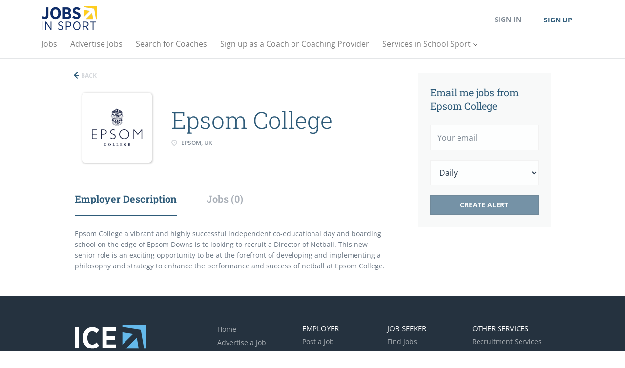

--- FILE ---
content_type: text/html;charset=utf-8
request_url: https://jobsinsport.online/company/452/epsom-college/
body_size: 9971
content:
<!DOCTYPE html>
<html lang="en">
<head>
    <meta charset="utf-8">
    <meta http-equiv="X-UA-Compatible" content="IE=edge">
    <meta name="viewport" content="width=device-width, initial-scale=1">
    <!-- The above 3 meta tags *must* come first in the head; any other head content must come *after* these tags -->

    <meta name="keywords" content="">
    <meta name="description" content="Jobs at Epsom College on Jobs in School Sport">
    <meta name="viewport" content="width=device-width, height=device-height,
                                   initial-scale=1.0, maximum-scale=1.0,
                                   target-densityDpi=device-dpi">
    <link rel="alternate" type="application/rss+xml" title="Jobs" href="https://jobsinsport.online/rss/">

    <title>Jobs at Epsom College | Jobs in School Sport</title>

    <link href="https://cdn.smartjobboard.com/2025.09/templates/BreezeDND/assets/styles.css" rel="stylesheet">

    <link href="https://jobsinsport.online/templates/BreezeDND/assets/style/styles.css?v=1759912941.9749" rel="stylesheet" id="styles">

    <link rel="icon" href="https://jobsinsport.online/templates/BreezeDND/assets/images/jobs-in-sport-icon.png" type="image/x-icon" />
<link href="https://cdn.smartjobboard.com/fonts/open-sans/style.css" rel="stylesheet" type="text/css" media="print" onload="this.media='all'; this.onload=null;">
<link href="https://cdn.smartjobboard.com/fonts/roboto-slab/style.css" rel="stylesheet" type="text/css" media="print" onload="this.media='all'; this.onload=null;">
<link rel='canonical' href='https://jobsinsport.online/company/452/epsom-college/'>
<meta property="og:type" content="article" />
<meta property="og:site_name" content="Jobs in School Sport" />
<meta property="og:url" content="https://jobsinsport.online/company/452/epsom-college/" />
<meta property="og:title" content="Jobs at Epsom College | Jobs in School Sport" />
<meta property="og:description" content="Jobs at Epsom College on Jobs in School Sport" />
<meta property="og:image" content="https://jobsinsport.online/files/pictures/EPSOM_PRIMARY_USE_RGB_BLUE.png" />
<meta name="twitter:image" content="https://jobsinsport.online/files/pictures/EPSOM_PRIMARY_USE_RGB_BLUE.png">
<meta property="og:image" content="https://jobsinsport.online/templates/BreezeDND/assets/images/jobs-in-sport-logo.png" />
<meta property="og:image" content="https://jobsinsport.online/templates/BreezeDND/assets/images/jobs-in-sport-logo.png" />
<script type="application/ld+json">{"@context":"https:\/\/schema.org","@type":"WebSite","url":"https:\/\/jobsinsport.online","image":"https:\/\/jobsinsport.online\/templates\/BreezeDND\/assets\/images\/jobs-in-sport-logo.png","description":"Search and recruit for jobs in school sports and education. Find positions for PE teachers, sports coaches, Directors of Sport, leaders of co-curricular activities and more.","keywords":"school sport, jobs, job vacancies, jobs in sport, sports jobs, jobs in schools, director of sport, sports coach, pe teacher","name":"Jobs in School Sport","potentialAction":{"@type":"SearchAction","target":"https:\/\/jobsinsport.online\/jobs\/?q={q}","query-input":"required name=q"}}</script>
            <!-- Global Site Tag (gtag.js) - Google Analytics -->
        <script async src="https://www.googletagmanager.com/gtag/js?id=G-7K7LW5Q4VV"></script>
        <script>
            window.dataLayer = window.dataLayer || [];
            function gtag(){ dataLayer.push(arguments); }
            gtag('js', new Date());
                            gtag('config', 'G-7K7LW5Q4VV', { 'anonymize_ip': true });
                                        gtag('config', 'UA-110320771-1', {
                    'anonymize_ip': true,
                    'dimension1': 'ice.mysmartjobboard.com',
                    'dimension2': 'BreezeDND'
                });
                    </script>
            <script>
    </script>    <style type="text/css">.main-banner{background-position:top}@media (max-width: 991px){.main-banner{background-position:center}}.main-banner .main-banner__head{margin-top:150px !important;margin-left:15px;padding:0;white-space:pre-line;line-height:0}@media (max-width: 1200px){.main-banner .main-banner__head{margin-left:0}}@media (max-width: 991px){.main-banner .main-banner__head{margin-top:120px !important}}@media (max-width: 767px){.main-banner .main-banner__head{margin-top:80px !important}}@media (max-width: 420px){.main-banner .main-banner__head{margin-top:70px !important}}.main-banner .main-banner__head h1{margin:0;padding:5px 10px 1px !important;font-size:36px;line-height:1;font-weight:600;background:rgba(255,255,255,0.8);display:inline-block}@media (max-width: 991px){.main-banner .main-banner__head h1{font-size:34px}}@media (max-width: 767px){.main-banner .main-banner__head h1{font-size:28px}}@media (max-width: 420px){.main-banner .main-banner__head h1{padding:5px 10px 2px !important;font-size:26px;display:block}}.main-banner .main-banner__head h1 span{color:#2e5b79 !important}.main-banner .main-banner__head h2{margin:0;padding:5px 10px 8px;font-family:"Roboto Slab", sans-serif;font-size:24px;line-height:1;font-weight:300;background:rgba(255,255,255,0.8);display:inline-block}@media (max-width: 991px){.main-banner .main-banner__head h2{font-size:22px}}@media (max-width: 767px){.main-banner .main-banner__head h2{font-size:16px}}@media (max-width: 420px){.main-banner .main-banner__head h2{font-size:14px;line-height:1.2;font-weight:400}}.main-banner .main-banner__head h2 span{color:#2e5b79 !important}</style>
    
</head>
<body>
    <nav class="navbar navbar-default">
	<div class="container container-fluid">
		<div class="logo navbar-header">
			<a class="logo__text navbar-brand" href="https://jobsinsport.online">
				<img src="https://jobsinsport.online/templates/BreezeDND/assets/images/jobs-in-sport-logo.png" alt="Jobs in School Sport" />
			</a>
		</div>
		<div class="burger-button__wrapper burger-button__wrapper__js visible-sm visible-xs"
			 data-target="#navbar-collapse" data-toggle="collapse">
			<a href="#" aria-label="Navigation Menu"><div class="burger-button"></div></a>
		</div>
		<div class="collapse navbar-collapse" id="navbar-collapse">
			<div class="visible-sm visible-xs">
													<ul class="nav navbar-nav navbar-left">
            <li class="navbar__item ">
            <a class="navbar__link" href="/jobs/" ><span>Jobs</span></a>
                    </li>
            <li class="navbar__item ">
            <a class="navbar__link" href="/employer-products/" ><span>Advertise Jobs</span></a>
                    </li>
            <li class="navbar__item ">
            <a class="navbar__link" href="/resumes/" ><span>Search for Coaches</span></a>
                    </li>
            <li class="navbar__item ">
            <a class="navbar__link" href="https://jobsinsport.online/registration/?user_group_id=JobSeeker&amp;return_url=https%3A%2F%2Fjobsinsport.online%2Fadd-listing%2F%3Flisting_type_id%3DResume" ><span>Sign up as a Coach or Coaching Provider</span></a>
                    </li>
            <li class="navbar__item  dropdown">
            <a class="navbar__link" href="https://www.ice-education.co.uk/" target="_blank"><span>Services in School Sport</span></a>
                            <ul class="dropdown-menu">
                                            <li class="navbar__item ">
                            <a class="navbar__link" href="https://www.ice-education.co.uk/recruitment" target="_blank"><span>Recruitment Services</span></a>
                        </li>
                                            <li class="navbar__item ">
                            <a class="navbar__link" href="https://www.ice-education.co.uk/courses" target="_blank"><span>Coaching Courses</span></a>
                        </li>
                                            <li class="navbar__item ">
                            <a class="navbar__link" href="https://www.ice-education.co.uk/conferences" target="_blank"><span>Conferences</span></a>
                        </li>
                                            <li class="navbar__item ">
                            <a class="navbar__link" href="http://www.sportscoaching.online/" target="_blank"><span>On Demand Sports Coaching</span></a>
                        </li>
                                            <li class="navbar__item ">
                            <a class="navbar__link" href="https://www.ice-education.co.uk/advisory" target="_blank"><span>Advisory Services</span></a>
                        </li>
                                    </ul>
                    </li>
            <li class="navbar__item ">
            <a class="navbar__link" href="#" ><span></span></a>
                    </li>
    </ul>


				
			</div>
			<ul class="nav navbar-nav navbar-right">
									<li class="navbar__item navbar__item ">
						<a class="navbar__link navbar__login" href="https://jobsinsport.online/login/">Sign in</a>
					</li>
					<li class="navbar__item navbar__item__filled"><a class="navbar__link  btn__blue" href="https://jobsinsport.online/registration/">Sign up</a></li>
							</ul>
			<div class="visible-md visible-lg">
									<ul class="nav navbar-nav navbar-left">
            <li class="navbar__item ">
            <a class="navbar__link" href="/jobs/" ><span>Jobs</span></a>
                    </li>
            <li class="navbar__item ">
            <a class="navbar__link" href="/employer-products/" ><span>Advertise Jobs</span></a>
                    </li>
            <li class="navbar__item ">
            <a class="navbar__link" href="/resumes/" ><span>Search for Coaches</span></a>
                    </li>
            <li class="navbar__item ">
            <a class="navbar__link" href="https://jobsinsport.online/registration/?user_group_id=JobSeeker&amp;return_url=https%3A%2F%2Fjobsinsport.online%2Fadd-listing%2F%3Flisting_type_id%3DResume" ><span>Sign up as a Coach or Coaching Provider</span></a>
                    </li>
            <li class="navbar__item  dropdown">
            <a class="navbar__link" href="https://www.ice-education.co.uk/" target="_blank"><span>Services in School Sport</span></a>
                            <ul class="dropdown-menu">
                                            <li class="navbar__item ">
                            <a class="navbar__link" href="https://www.ice-education.co.uk/recruitment" target="_blank"><span>Recruitment Services</span></a>
                        </li>
                                            <li class="navbar__item ">
                            <a class="navbar__link" href="https://www.ice-education.co.uk/courses" target="_blank"><span>Coaching Courses</span></a>
                        </li>
                                            <li class="navbar__item ">
                            <a class="navbar__link" href="https://www.ice-education.co.uk/conferences" target="_blank"><span>Conferences</span></a>
                        </li>
                                            <li class="navbar__item ">
                            <a class="navbar__link" href="http://www.sportscoaching.online/" target="_blank"><span>On Demand Sports Coaching</span></a>
                        </li>
                                            <li class="navbar__item ">
                            <a class="navbar__link" href="https://www.ice-education.co.uk/advisory" target="_blank"><span>Advisory Services</span></a>
                        </li>
                                    </ul>
                    </li>
            <li class="navbar__item ">
            <a class="navbar__link" href="#" ><span></span></a>
                    </li>
    </ul>


				
			</div>
		</div>
	</div>
</nav>

<div id="apply-modal" class="modal fade" tabindex="-1">
	<div class="modal-dialog">
		<div class="modal-content">
			<div class="modal-header">
				<button type="button" class="close" data-dismiss="modal" aria-label="Close"></button>
				<h4 class="modal-title"></h4>
			</div>
			<div class="modal-body">
			</div>
		</div>
	</div>
</div>

                    
    <div class="page-row page-row-expanded">
        <div class="display-item">
            
    <div class="container">
    <div class="row">
        <div class="search-results col-xs-12 col-sm-9 main-col">
            <div class="results text-left">
                <a href="javascript:history.back();"
                   class="btn__back">
                    Back                </a>
            </div>
            

<div class="search-results col-xs-12 company-profile-info">
    <div class="company-profile-info__header">
        <div class="media-left listing-item__logo">
            <div class="listing-item__logo--wrapper">
                                    <img src="https://jobsinsport.online/files/pictures/EPSOM_PRIMARY_USE_RGB_BLUE.png" border="0" alt="" class="featured-company__image"/>
                            </div>
        </div>
        <div class="media-body">
            <div class="media-heading listing-item__title">
                Epsom College
            </div>
            <div class="clearfix"></div>
                                        <ul class="listing-item__info">
                                                        <li class="listing-item__info--item listing-item__info--item-location">
                        Epsom, UK
                    </li>
                                            
                </ul>
                                            </div>
    </div>
</div>
            <!-- Nav tabs -->
            <div class="company-profile-info__tabs-list">
                <ul class="nav nav-tabs company-profile-info__tabs-list--tabs" role="tablist">
                                        <li role="presentation" class="active">
                        <a href="#about-info" aria-controls="about-info" role="tab" data-toggle="tab">Employer Description</a>
                    </li>
                    <li role="presentation">
                        <a href="#all-vacancy" aria-controls="all-vacancy" role="tab" data-toggle="tab">Jobs (0)</a>
                    </li>
                </ul>
            </div>

            <!-- Tab panes -->
            <div class="tab-content">
                <div role="tabpanel" class="tab-pane fade in active" id="about-info">
                    <div class="profile__info">
    <div class="profile__info__description content-text"><p>Epsom College a vibrant and highly successful independent co-educational day and boarding school on the edge of Epsom Downs is to looking to recruit a Director of Netball. This new&nbsp;<br>senior role is an exciting opportunity to be at the forefront of developing and implementing a philosophy and strategy to enhance the performance and success of netball at Epsom College.</p></div>
    <div class="profile__info__description content-text"></div>
</div>

                </div>
                <div role="tabpanel" class="tab-pane fade" id="all-vacancy">
                    <div class="companies-jobs-list">
                                                    <div class="search-results listing">
                                                                <button type="button" class="load-more btn btn__white hidden" data-backfilling="false" data-page="1">
                                    Load more                                </button>
                            </div>
                                            </div>
                </div>
            </div>

        </div>
        <div class="col-sm-3 col-xs-12 sidebar-col">
            <section class="main-sections main-sections__alert">
                <div class="alert__block alert__block-form">
                    <div class="subscribe__description">
                                                <h3>Email me jobs from Epsom College</h3>
                    </div>
                    <form action="https://jobsinsport.online/job-alerts/create/" method="get" id="create-alert" class="alert__form with-captcha">
                        <input type="hidden" name="action" value="save" />
                        <input type="hidden" name="company" value="452">
                        <div class="alert__messages">
                        </div>
                        <div class="form-group alert__form__input" data-field="email">
                            <input type="email" class="form-control" name="email" value="" placeholder="Your email">
                        </div>
                        <div class="form-group alert__form__input">
                            <select class="form-control" name="email_frequency">
                                <option value="daily">Daily</option>
                                <option value="weekly">Weekly</option>
                                <option value="monthly">Monthly</option>
                            </select>
                        </div>
                        <div class="form-group alert__form__input text-center">
                            <input type="submit" name="save" value="Create alert" class="btn__submit-modal btn btn__orange btn__bold" >
                        </div>
                    </form>
                </div>
            </section>
                    </div>
    </div>
</div>




        </div>
    </div>

    <div class="page-row hidden-print">
    
    <div class="widgets__container editable-only     " data-name="footer">
            <div class="section" data-type="footer" data-name="Footer" >
    <footer class="footer">
        <div class="container">
                        <style>:root{--colour-primary: #2e5b79;--colour-secondary: #57b5f9;--colour-footer: #25323F;--colour-footer-text: rgba(255,255,255,.6);--colour-footer-text-focus: rgba(255,255,255,1);--colour-footer-text-underline: rgba(255,255,255,.3);--colour-footer-divider: rgba(255,255,255,.2)}@media (min-width: 768px){.footer{padding:60px 0}}.footer .container>div.footer__wrapper{width:100%;margin:0;padding:0;border-top:none;display:-webkit-box;display:flex;flex-wrap:wrap;-webkit-box-pack:justify;justify-content:space-between}.footer .container>div.footer__wrapper:before{content:initial}.footer .container>div.footer__wrapper .footer__company-info{width:initial;margin:0 0 20px;padding:0 0 20px;border-bottom:1px solid var(--colour-footer-divider);float:none;-webkit-box-flex:0;flex:0 0 100%}@media (min-width: 480px){.footer .container>div.footer__wrapper .footer__company-info{margin:0 0 30px;padding:0 0 30px}}@media (min-width: 768px){.footer .container>div.footer__wrapper .footer__company-info{padding:0;border-bottom:none;-webkit-box-flex:0;flex:0 0 25%}}.footer .container>div.footer__wrapper .footer__navigation{width:initial;margin:0 0 10px;padding:0;float:none;display:-webkit-box;display:flex;-webkit-box-flex:0;flex:0 0 100%;flex-wrap:wrap;-webkit-box-pack:justify;justify-content:space-between}@media (min-width: 480px){.footer .container>div.footer__wrapper .footer__navigation{margin:0 0 30px}}@media (min-width: 768px){.footer .container>div.footer__wrapper .footer__navigation{-webkit-box-flex:0;flex:0 0 70%}}.footer .container>div.footer__wrapper .footer__credit{width:initial;margin:0;padding:30px 0 0;text-align:center;border-top:1px solid var(--colour-footer-divider);float:none;-webkit-box-flex:0;flex:0 0 100%}.footer__company-info .footer__company-logo{width:30%;margin:0 35% 20px}@media (min-width: 480px){.footer__company-info .footer__company-logo{width:20%;margin:0 40% 20px}}@media (min-width: 768px){.footer__company-info .footer__company-logo{width:60%;margin:0 0 20px}}.footer__company-info p{margin:0 0 21px;font-size:12px;line-height:1.5;text-align:center}@media (min-width: 768px){.footer__company-info p{text-align:left}}.footer__company-info p br{content:""}.footer__company-info p br:after{content:", "}@media (min-width: 768px){.footer__company-info p br{content:initial}.footer__company-info p br:after{content:initial}}.footer__company-info p a:link,.footer__company-info p a:visited{font-weight:700;color:var(--colour-footer-text);-webkit-text-decoration-color:var(--colour-footer-text-underline);text-decoration-color:var(--colour-footer-text-underline)}.footer__company-info p a:hover,.footer__company-info p a:active{font-weight:700;color:var(--colour-footer-text-focus);-webkit-text-decoration-color:var(--colour-footer-text-underline);text-decoration-color:var(--colour-footer-text-underline)}.footer__company-info .footer__follow-us{margin:0;border-bottom:none}.footer__company-info .footer__follow-us ul{margin:0}.footer__company-info .footer__follow-us ul li{margin:0 10px 0 0}.footer__company-info .footer__follow-us ul li:last-child{margin:0}.footer__company-info .footer__follow-us ul li a:hover,.footer__company-info .footer__follow-us ul li a:active{color:var(--colour-footer-text-focus)}.footer__company-info .footer__follow-us ul a.footer-nav__link-social{width:30px;height:30px;color:var(--colour-footer);display:block}.footer__company-info .footer__follow-us ul a.footer-nav__link-social:before{width:30px;height:30px;padding:4px;font-size:22px;background-color:var(--colour-footer-text);border-radius:15px}.footer__company-info .footer__follow-us ul a.footer-nav__link-social:hover,.footer__company-info .footer__follow-us ul a.footer-nav__link-social:active{color:var(--colour-footer)}.footer__company-info .footer__follow-us ul a.footer-nav__link-social:hover:before,.footer__company-info .footer__follow-us ul a.footer-nav__link-social:active:before{color:var(--colour-footer);background-color:var(--colour-footer-text-focus)}.footer__navigation-item{margin:0 0 20px 0;padding:0;-webkit-box-flex:0;flex:0 0 48.5%}@media (min-width: 480px){.footer__navigation-item{margin:0;padding:0 10px 0 0;-webkit-box-flex:0;flex:0 0 23.5%}}.footer__navigation-item h6{margin:0 0 5px;font-size:14px;line-height:1;font-weight:400;text-transform:uppercase;color:white;text-align:center}@media (min-width: 768px){.footer__navigation-item h6{margin:0 0 10px;font-size:15px;text-align:left}}.footer__navigation-item ul{margin:0;font-size:13px;line-height:1;text-align:center}@media (min-width: 480px){.footer__navigation-item ul{text-align:left}}@media (min-width: 768px){.footer__navigation-item ul{font-size:14px}}.footer__navigation-item ul li{margin:0 0 5px}@media (min-width: 768px){.footer__navigation-item ul li{margin:0 0 10px}}.footer__navigation-item ul li a{font-size:13px;line-height:1.2}@media (min-width: 768px){.footer__navigation-item ul li a{font-size:14px}}.footer__credit a:link,.footer__credit a:visited{color:var(--colour-footer-text);-webkit-text-decoration-color:var(--colour-footer-text-underline);text-decoration-color:var(--colour-footer-text-underline)}.footer__credit a:hover,.footer__credit a:active{color:var(--colour-footer-text-focus);-webkit-text-decoration-color:var(--colour-footer-text-underline);text-decoration-color:var(--colour-footer-text-underline)}
</style>
<div class="footer__wrapper">
<div class="footer__company-info">
<div class="footer__company-logo"><a href="https://www.ice-education.co.uk" target="_new"> <svg xmlns="http://www.w3.org/2000/svg" viewBox="0 0 300 152"><path d="M200.7 0v8.1l77.7 12.2 13.3 79h8.3V0zm0 82.5l45-45-45-7.1zm60.8-29.7L215 99.3h54.3z" fill="#64b9eb"></path><path d="M23.2 151.4H0v-37.1h23v4.3H4.7v11.9h16.4v4.4H4.7V147h18.5zm19.3 0H31.9v-37.2h10.7c10.3 0 17.5 7.6 17.5 18.4v.4c-.1 10.9-7.3 18.4-17.6 18.4zm-5.9-4.4h5.9c7.7 0 12.7-5.5 12.7-14v-.4c0-8.4-5.1-14-12.7-14h-5.9V147zm46.1 5c-8.2 0-13.4-5.6-13.4-14.5v-23.2H74v23.1c0 6.5 3.2 10.2 8.8 10.2 5.5 0 8.7-3.7 8.7-10.1v-23.3h4.7v23c0 9.3-5.1 14.8-13.5 14.8zm39-.1c-9.5 0-16.1-7.8-16.1-18.9v-.3c0-11 6.9-19 16.3-19 4.5 0 7.9 1.4 11.3 4.6l.3.3-2.9 3.6-.3-.3c-2.6-2.5-5.3-3.7-8.4-3.7-6.6 0-11.4 6.1-11.4 14.5v.2c0 8.5 4.8 14.6 11.4 14.6 3.2 0 5.8-1.2 8.7-3.9l.3-.3 2.9 3.3-.3.3c-3.6 3.5-7.2 5-11.8 5zm50.8-.5h-5l-3.5-9.6h-15.8l-3.5 9.6h-4.9L154 114h4.4l.1.3 14 37.1zm-22.7-13.9h12.6l-6.3-16.9-6.3 16.9zm39 13.9h-4.7v-32.7h-10.2v-4.4H199v4.4h-10.2v32.7zm23.4 0h-4.7v-37.2h4.7v37.2zm26 .6c-9.4 0-16-7.8-16-18.9v-.4c0-11 6.8-19 16.1-19s16 7.9 16 18.9v.4c-.1 11-6.8 19-16.1 19zm0-33.9c-6.5 0-11.2 6.1-11.2 14.6v.4c0 8.5 4.7 14.6 11.2 14.6s11.2-6.1 11.2-14.6v-.4c0-8.5-4.7-14.6-11.2-14.6zm53.2 33.3h-3.9L268.7 123v28.4h-4.6v-37.2h4.3l.1.2 18.3 27.5v-27.7h4.6v37.2zM0 10.3h18.2v87.8H0V10.3zm34.5 44.5v-1.1C34.5 27.1 51 9 74.2 9c13 0 21.4 4.8 28.2 11.7l-10.9 14C86.3 29.3 80.8 26 73.6 26c-11.8 0-20.4 10.9-20.4 28v.4c0 17.4 9 28.1 20.7 28.1 7 0 12.2-3.3 18.1-9.2l10.9 12.9C95 94.4 86.6 99.4 73.2 99.4 50 99.3 34.5 81.7 34.5 54.8zm82-44.5h56.6v16.4h-38.5v18.9h33.9V62h-33.9v19.6h39V98h-57.1V10.3z" fill="#fff"></path></svg> </a></div>
<div class="footer__company-contact">
<p>ICE Education provides Training, Recruitment and Advisory services to stimulate high quality PE and School Sport</p>
<p>6 Main Street<br>Sedbergh<br>LA10 5BN<br>United Kingdom</p>
<p>Telephone: <a href="tel:+4401539560060" rel="nofollow">015395 60060</a><br>Email: <a href="/contact">Click here</a></p>
</div>
<div class="footer__follow-us">
<ul>
<li><a class="footer-nav__link footer-nav__link-social footer-nav__link-facebook" href="https://www.facebook.com/independentcoacheducation">Facebook</a></li>
<li><a class="footer-nav__link footer-nav__link-social footer-nav__link-twitter" href="https://twitter.com/ice_kendal">Twitter</a></li>
<li><a class="footer-nav__link footer-nav__link-social footer-nav__link-in" href="https://www.linkedin.com/company/independentcoacheducation/">LinkedIn</a></li>
</ul>
</div>
</div>
<div class="footer__navigation">
<div class="footer__navigation-item">
<ul>
<li><a class="footer-nav__link" href="https://jobsinsport.online/">Home</a></li>
<li><a class="footer-nav__link" href="https://jobsinsport.online//employer-products">Advertise a Job</a></li>
<li><a class="footer-nav__link" href="https://jobsinsport.online/contact/">Contact Us</a></li>
<li><a class="footer-nav__link" href="https://jobsinsport.online/about/">About Us </a></li>
<li><a class="footer-nav__link" href="https://jobsinsport.online/terms-of-use/">Terms &amp; Conditions</a></li>
</ul>
</div>
<div class="footer__navigation-item">
<h6>Employer</h6>
<ul>
<li><a class="footer-nav__link" href="https://jobsinsport.online/add-listing/?listing_type_id=Job">Post a Job</a></li>
<li><a class="footer-nav__link" href="https://jobsinsport.online/resumes/">Search CVs</a></li>
<li><a class="footer-nav__link" href="https://jobsinsport.online/login/">Sign in</a></li>
</ul>
</div>
<div class="footer__navigation-item">
<h6>Job Seeker</h6>
<ul>
<li><a class="footer-nav__link" href="https://jobsinsport.online/jobs/">Find Jobs</a></li>
<li><a class="footer-nav__link" href="https://jobsinsport.online/add-listing/?listing_type_id=Resume">Create CV</a></li>
<li><a class="footer-nav__link" href="https://jobsinsport.online/login/">Sign in</a></li>
</ul>
</div>
<div class="footer__navigation-item">
<h6>Other Services</h6>
<ul>
<li><a class="footer-nav__link" href="https://www.ice-education.co.uk/recruitment" target="_new">Recruitment Services</a></li>
<li><a class="footer-nav__link" href="https://www.ice-education.co.uk/courses" target="_new">Coaching Courses</a></li>
<li><a class="footer-nav__link" href="https://www.ice-education.co.uk/conferences" target="_new">Conferences</a></li>
<li><a class="footer-nav__link" href="https://www.sportscoaching.online/" target="_new">On Demand Sports Coaching</a></li>
<li><a class="footer-nav__link" href="https://www.ice-education.co.uk/advisory" target="_new">Advisory Services</a></li>
</ul>
</div>
</div>
<div class="footer__credit">&copy; 2026 <a href="https://www.ice-education.co.uk" target="_new">ICE Education</a></div>
</div>        </div>
    </footer>
</div>

    </div>



</div>


    <script src="https://cdn.smartjobboard.com/2025.09/templates/BreezeDND/assets/scripts.js"></script>

    <script>
        document.addEventListener("touchstart", function() { }, false);

        // Set global javascript value for page
        window.SJB_GlobalSiteUrl = 'https://jobsinsport.online';
        window.SJB_UserSiteUrl   = 'https://jobsinsport.online';

        $('.toggle--refine-search').on('click', function(e) {
            e.preventDefault();
            $(this).toggleClass('collapsed');
            $('.refine-search__wrapper').toggleClass('show');
        });
        $('.toggle--alert-block--form[data-toggle="collapse"]').on('click', function(e) {
            e.preventDefault();
            $(this).toggleClass('collapsed');
            $('.alert__form--wrapper').toggleClass('show');
        });
        $(document).ready(function () {
            if (window.location.hash == '#comments') {
                setTimeout(function () {
                    $('html, body').animate({
                        scrollTop: $("#disqus_thread").offset().top
                    }, 1500);
                    window.location.hash = '';
                }, 1000)
            }
            $('.blog__comment-link').on('click', function () {
                $('html, body').animate({
                    scrollTop: $("#disqus_thread").offset().top
                }, 300);
            });
            $('table').each(function() {
                $(this).wrap('<div class="table-responsive"/>')
            });
        })
    </script>

     <meta name="csrf-token" content="">                 <script>
                    $(document).ready(function() {
                        var recaptchaStarted = false;
                        function recaptchaLoad () {
                            if (!recaptchaStarted) {
                                recaptchaStarted = true;
                                $('body').append('<scr' + 'ipt src="https://www.google.com/recaptcha/api.js?onload=recaptchaOnLoad&render=explicit" async defer></scr' + 'ipt>')
                                $(window).off('scroll', recaptchaLoad);
                            }
                        }
                        $('.with-captcha :submit').each(function() {
                            if (!$(this).prop('disabled')) {
                                $(this).prop('disabled', true);
                                $(this).data('pre-captcha-disabled', true);
                            }
                        });
                        $('.with-captcha :input').keydown(recaptchaLoad);
                        setTimeout(recaptchaLoad, 5000);
                        $(window).on('scroll', recaptchaLoad);
                    });
                </script>            <script>
                var recaptchaLoaded = false;
                function recaptchaOnLoad() {
                    if (typeof captchaCompleted != 'undefined') {
                        return;
                    }
                    recaptchaLoaded = true;
                    $('.with-captcha').each(function() {
                        var form = $(this);
                        if (form.data('captcha-inited')) {
                            return true;
                        }
                        form.data('captcha-inited', true);
                        var recaptcha = $('<div class="recaptcha-container form-group"></div>');
                        form.find('input[type="submit"]')
                            .after(recaptcha);
                        recaptcha.uniqueId();
                        var id = grecaptcha.render(recaptcha.attr('id'), {
                            'sitekey': '6LcKwyAUAAAAANWAgSImC3RWxGe4Dz0A2qeuwwl3',
                            'size': 'invisible',
                            'badge': 'inline',
                            'hl': 'en',
                            'callback': function() {
                                form.data('captcha-triggered', true);
                                form.submit();
                            }
                        });
                
                        form.submit(function(e) {
                            if (!$(this).data('captcha-triggered')) {
                                e.preventDefault();
                                e.stopImmediatePropagation();
                                grecaptcha.execute(id);
                            }
                        });
                
                        var handlers = $._data(this, 'events')['submit'];
                        // take out the handler we just inserted from the end
                        var handler = handlers.pop();
                        // move it at the beginning
                        handlers.splice(0, 0, handler);
                        
                        $('.with-captcha :submit').each(function() {
                            if ($(this).prop('disabled') && $(this).data('pre-captcha-disabled')) {
                                $(this).prop('disabled', false);
                            }
                        });
                    });
                }
                
                function newRecaptchaForm() {
                    if (recaptchaLoaded) { // preventing node inserted before recaptcha load
                        recaptchaOnLoad();
                    }
                }
                const observer = new MutationObserver(newRecaptchaForm);
                observer.observe($('body').get(0), { childList: true, subtree: true });
            </script>     <div>         <script class="location-autocomplete">

            $('.form-control__google-location').keydown(function (e) {
                if (e.which == 13 && $('.ui-autocomplete:visible').length) {
                    return false;
                }
            });

            $('input.form-control__google-location').autocomplete({
                delay: 100,
                classes: {
                    'ui-autocomplete': 'google-autocomplete'
                },
                select: function(event) { // ios input cursor padding fix for long strings
                    setTimeout(function() {
                        event.target.blur();
                        event.target.focus();
                    }, 0);
                },
                source: function(request, response) {
                                            $.get('https://geo.smartjobboard.com/autocomplete/', {
                                                        l: request.term,
                            lang: 'en'
                        }, function(suggestions) {
                                                            if ('Remote'.toLocaleLowerCase().startsWith(request.term.toLocaleLowerCase())) {
                                    suggestions.unshift('Remote');
                                }
                                                        response(suggestions);
                        });
                                    }
            });

            $.ui.autocomplete.prototype._renderItem = function (ul, item) {
                var label = item.label.replace(new RegExp("([^\\w\\d]" + $.ui.autocomplete.escapeRegex(this.term) + ")", "i"), "<strong>$1</strong>");
                if (label == item.label) {
                    label = item.label.replace(new RegExp("(" + $.ui.autocomplete.escapeRegex(this.term) + ")", "i"), "<strong>$1</strong>");
                }
                item.label = label;
                return $("<li></li>")
                    .data("item.autocomplete", item)
                    .append("<a>" + item.label + "</a>")
                    .appendTo(ul);
            };

        </script>
    </div>
     <script>
        $(document).on('ready', function() {
            $('#myTabs a').click(function (e) {
                e.preventDefault();
                $(this).tab('show');
            })
        });
    </script>
     <script>
        document.addEventListener("touchstart", function() { }, false);

        $(function() {
            // Javascript to enable link to tab
            var hash = document.location.hash;
            if (hash) {
                $('.nav-tabs a[href='+hash+']').tab('show');
            }

            // Change hash for page-reload
            $('a[data-toggle="tab"]').on('show.bs.tab', function (e) {
                window.location.hash = e.target.hash;
            });
        });

    </script>
     <script>
        var listingPerPage = 20;

        function goBack() {
            window.history.back();
        }

        $('#create-alert').submit(function(e) {
            var form = $(this);
            form.find('input[type="submit"]').prop('disabled', true);
            $('#create-alert').ajaxSubmit({
                url:  $('#create-alert').attr('action'),
                success: function(data) {
                    var response = $('<div>' + data + '</div>');
                    response.find('.field-error').each(function() {
                        $('#create-alert').find('.form-group[data-field="' + $(this).data('field') + '"]').addClass('field-error');
                    });
                    $('#create-alert .alert__messages').empty().append(response.find('.alert'));
                    if ($('#create-alert .alert-danger').length == 0) {
                        $('#create-alert').find('.form-control[name="email"]').text('').val('');
                        $('#create-alert').find('.btn').blur();
                    }
                },
                complete: function() {
                    form.find('input[type="submit"]').prop('disabled', false);
                }
            });
            e.preventDefault();
        });

                    $(document).ready(function() {
                $('.load-more').trigger('click');
            });
        
        $('.load-more').click(function() {
            var self = $(this);
            var page = parseInt(self.data('page')) + 1;
            var s = $('html').scrollTop();
            self.addClass('loading');
            if (self.data('backfilling')) {
                page = parseInt(self.data('backfilling-page')) + 1;
                self.data('backfilling-page', page);

                // request to listings providers
                $.get("https://jobsinsport.online/ajax/?action=request_for_listings&page=" + page, function(data) {
                    if (data.length > 0) {
                        $('.no-listings-found').hide();
                    } else {
                        self.prop('disabled', true);
                        $('.no-listings-found').removeClass('hidden');
                    }
                    self.before(data);
                    $('html').scrollTop(s);
                    if ($('.listing_item__backfilling').length < listingPerPage) {
                        self.hide();
                    }
                    self.removeClass('loading');
                });
                return;
            }

            $.get('?&page=' + page, function(data) {
                                var listings = $(data).find('.listing-item');
                self.removeClass('loading');
                if (listings.length) {
                    $('.listing-item').last().after(listings);
                    $('html').scrollTop(s);
                    self.data('page', page);
                }
                if (listings.length !== listingPerPage) {
                    if ('') {
                        self.data('backfilling', true);
                        $('.load-more').click();
                    } else {
                        self.hide();
                    }
                }
            });
        });

        
    </script>
     <script>
        $('.navbar__link').on('touchstart focus', function () {
            var i = $(this).parents('.navbar__item');
            var result = !(i.is('.dropdown') && !$(this).is('.hover')) || $(document).width() < 993;
            $('.navbar__link.hover').removeClass('hover');
            i.find('.navbar__link').addClass('hover');
            return result;
        });

        $(document).on('click', function (e) {
            var dropdown = $('.navbar__link.hover').closest('.navbar__item');

            if (!dropdown.is(e.target) && dropdown.has(e.target).length === 0) {
                dropdown.find('.navbar__link.hover').removeClass('hover');
            }
        });
    </script>
 	<script>
		$("#apply-modal")
			.on('show.bs.modal', function(event) {
				if (!$(event.target).is('#apply-modal')) return;
				var button = $(event.relatedTarget);
				var titleData = button.data('title');
				var self = $(this);
				var updateTiny = typeof tinyconfig != 'undefined';
				self.find('.modal-title').text(titleData);
				if (button.data('applied')) {
					self.find('.modal-body').html('<p class="alert alert-danger">' + "You already applied to this job" + '</p>');
					return;
				}
				$.get(button.data('href'), function(data) {
					if (typeof data == 'object') {
						window.location.href = data.redirect;
						return;
					}
					self.find('.modal-body').html(data);
					self.find('.form-control').first().focus().select();
					if (updateTiny) {
						setTimeout(function () {
							tinymce.remove();
							tinymce.init(tinyconfig);
						}, 0);
					}
				});
			})
			.on('shown.bs.modal', function() {
				$(this).find('.form-control').first().focus().select();
			});
	</script>
 
    
</body>
</html>
